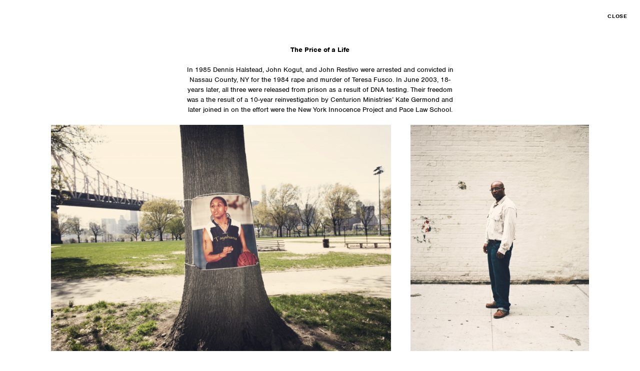

--- FILE ---
content_type: text/html; charset=UTF-8
request_url: https://www.christaanfelber.com/story/12903/new-yorker---a-daughters-death
body_size: 2801
content:

<!DOCTYPE html>
<html lang="en-US">

<head>

			<title>New Yorker   A Daughters Death | Christaan Felber</title>
	
	<meta name="viewport" content="width=device-width, initial-scale=1.0">
<meta name="apple-mobile-web-app-capable" content="yes">
<meta name="apple-touch-fullscreen" content="yes">
<meta http-equiv="Content-Type" content="text/html; charset=utf-8">

<link rel="shortcut icon" type="image/x-icon" href="/favicon.ico" />

<link rel="stylesheet" type="text/css" href="/css/slick.css" />
<link rel="stylesheet" type="text/css" href="/css/justifiedGallery.css" />
<link rel="stylesheet" type="text/css" href="/css/styles.css?v=022324" />
<link rel="stylesheet" type="text/css" href="/css/breakpoints.css?v=032222" />

<script src="https://use.typekit.net/qqu5igs.js"></script>
<script>
    try {
        Typekit.load({
            async: true
        });
    } catch (e) {}
</script>
</head>

<body data-itemid="12903" data-orgpage="blank" class="story_page">

	
<header class="top_nav centered">

    <div class="inner">
        <div class="logo sans upcase"><a href="/" class="tk-fade">Christaan Felber</a></div>
        <div class="menuBtn open nimbus light tk-fade"><span>MENU</span></div>
        <div class="menuBtn close nimbus light tk-fade" data-back-link="/"><span>CLOSE</span></div>
    </div>

    <nav class="work">
        <ul class="nimbus">
            <li class="hasSubs">
                <a href="#" class="withsubs">
                    WORK                    <svg xmlns="http://www.w3.org/2000/svg" width="7.325" height="4.187" viewBox="0 0 7.325 4.187">
                        <path id="Icon_ionic-ios-arrow-back" data-name="Icon ionic-ios-arrow-back" d="M12.513,9.855l2.771-2.769a.523.523,0,0,0-.741-.739L11.4,9.484a.522.522,0,0,0-.015.722l3.153,3.16a.523.523,0,1,0,.741-.739Z" transform="translate(-6.194 15.438) rotate(-90)" />
                    </svg>

                </a>
                <div class="subwrap">
                    <ul class="sub">
                        
                            
                            <li><a href="/" target="_parent" class="">OVERVIEW</a></li>
                        
                            
                            <li><a href="/portraits" target="_parent" class="">PORTRAITS</a></li>
                        
                            
                            <li><a href="/lifestyle" target="_parent" class="">LIFESTYLE</a></li>
                        
                            
                            <li><a href="/personal" target="_parent" class="">PERSONAL</a></li>
                        
                            
                            <li><a href="/reportage" target="_parent" class="">REPORTAGE</a></li>
                        
                            
                            <li><a href="/commercial" target="_parent" class="">COMMERCIAL</a></li>
                        
                            
                            <li><a href="/sports" target="_parent" class="">SPORTS</a></li>
                        
                            
                            <li><a href="/music" target="_parent" class="">MUSIC</a></li>
                        
                            
                            <li><a href="/food" target="_parent" class="">FOOD</a></li>
                        
                            
                            <li><a href="/motion" target="_parent" class="">MOTION</a></li>
                                            </ul>
                </div>
            </li>
        </ul>
    </nav>

    <nav>

        <ul class="nimbus">

            <li class="hasSubs mobile_only">
                <a href="#" class="withsubs">
                    WORK                    <svg xmlns="http://www.w3.org/2000/svg" width="7.325" height="4.187" viewBox="0 0 7.325 4.187">
                        <path id="Icon_ionic-ios-arrow-back" data-name="Icon ionic-ios-arrow-back" d="M12.513,9.855l2.771-2.769a.523.523,0,0,0-.741-.739L11.4,9.484a.522.522,0,0,0-.015.722l3.153,3.16a.523.523,0,1,0,.741-.739Z" transform="translate(-6.194 15.438) rotate(-90)" />
                    </svg>

                </a>
                <div class="subwrap">
                    <ul class="sub">
                                                
                            
                            <li><a href="/" target="_parent" class="">OVERVIEW</a></li>
                        
                            
                            <li><a href="/portraits" target="_parent" class="">PORTRAITS</a></li>
                        
                            
                            <li><a href="/lifestyle" target="_parent" class="">LIFESTYLE</a></li>
                        
                            
                            <li><a href="/personal" target="_parent" class="">PERSONAL</a></li>
                        
                            
                            <li><a href="/reportage" target="_parent" class="">REPORTAGE</a></li>
                        
                            
                            <li><a href="/commercial" target="_parent" class="">COMMERCIAL</a></li>
                        
                            
                            <li><a href="/sports" target="_parent" class="">SPORTS</a></li>
                        
                            
                            <li><a href="/music" target="_parent" class="">MUSIC</a></li>
                        
                            
                            <li><a href="/food" target="_parent" class="">FOOD</a></li>
                        
                            
                            <li><a href="/motion" target="_parent" class="">MOTION</a></li>
                                            </ul>
                </div>
            </li>

            
                
                <li>
                    <a href="https://christaan-felber.myshopify.com/" target="_parent">SHOP</a>
                </li>

            
                
                <li>
                    <a href="/contact" target="_parent">CONTACT</a>
                </li>

            

                    </ul>


    </nav>


</header>
	
	<main id="wrapper">

		<section id="content">

			<!-- page-specific content -->
			<div class="holder">

				
					
											<div class="storyText">
							<p>&nbsp;</p>
<p style="text-align: center;"><strong>The Price of a Life</strong></p>
<p style="text-align: center;">In 1985 Dennis Halstead, John Kogut, and John Restivo were arrested and convicted in Nassau County, NY for the 1984 rape and murder of Teresa Fusco. In June 2003, 18-years later, all three were released from prison as a result of DNA testing.&nbsp;Their freedom was a the result of a&nbsp;10-year reinvestigation by Centurion Ministries&rsquo; Kate Germond and later joined in on the effort were the New York Innocence Project and Pace Law School.</p>						</div>
					
										
						
						
							
							<article class="gridpage">
								<div class="ar-rows" data-margin="40">

									<figure class="row">

										
											
											<a href="/slideshow-story/12903/new-yorker---a-daughters-death#1" class="cell " id="1" >

												<img class="photo loadme loadmerows jpg" src="[data-uri]" data-src="12903_iepMgX_img_0390.jpg" data-width="1200" data-height="800">

												
											</a>

											
										
											
											<a href="/slideshow-story/12903/new-yorker---a-daughters-death#2" class="cell " id="2" >

												<img class="photo loadme loadmerows jpg" src="[data-uri]" data-src="12903_aqNRK7_74410002.jpg" data-width="628" data-height="799">

												
											</a>

											</figure><figure class="row">
										
											
											<a href="/slideshow-story/12903/new-yorker---a-daughters-death#3" class="cell " id="3" >

												<img class="photo loadme loadmerows jpg" src="[data-uri]" data-src="12903_QAH8GH__mg_5401_final.jpg" data-width="2000" data-height="1333">

												
											</a>

											</figure><figure class="row">
										
											
											<a href="/slideshow-story/12903/new-yorker---a-daughters-death#4" class="cell " id="4" >

												<img class="photo loadme loadmerows jpg" src="[data-uri]" data-src="12903_iaJ0sX__mg_5441.jpg" data-width="1018" data-height="800">

												
											</a>

											
										
											
											<a href="/slideshow-story/12903/new-yorker---a-daughters-death#5" class="cell " id="5" >

												<img class="photo loadme loadmerows jpg" src="[data-uri]" data-src="12903_5VkICi_img_0582.jpg" data-width="533" data-height="800">

												
											</a>

											</figure><figure class="row">
										
											
											<a href="/slideshow-story/12903/new-yorker---a-daughters-death#6" class="cell " id="6" >

												<img class="photo loadme loadmerows jpg" src="[data-uri]" data-src="12903_C15Ztb_img_0612.jpg" data-width="1333" data-height="2000">

												
											</a>

											
										
											
											<a href="/slideshow-story/12903/new-yorker---a-daughters-death#7" class="cell " id="7" >

												<img class="photo loadme loadmerows jpg" src="[data-uri]" data-src="12903_Q9vqlT_img_0484_final.jpg" data-width="2000" data-height="1333">

												
											</a>

											</figure><figure class="row">
										
											
											<a href="/slideshow-story/12903/new-yorker---a-daughters-death#8" class="cell " id="8" >

												<img class="photo loadme loadmerows jpg" src="[data-uri]" data-src="12903_oyPkHC_img_0391.jpg" data-width="1200" data-height="800">

												
											</a>

											
										
											
											<a href="/slideshow-story/12903/new-yorker---a-daughters-death#9" class="cell " id="9" >

												<img class="photo loadme loadmerows jpg" src="[data-uri]" data-src="12903_4fvniQ_img_0891.jpg" data-width="1200" data-height="800">

												
											</a>

											</figure><figure class="row">
										
											
											<a href="/slideshow-story/12903/new-yorker---a-daughters-death#10" class="cell " id="10" >

												<img class="photo loadme loadmerows jpg" src="[data-uri]" data-src="12903_eKLVvf_img_0873.jpg" data-width="1200" data-height="800">

												
											</a>

											</figure><figure class="row">
										
									</figure>

								</div>
							</article>

						
					
				
			</div>
			<!-- /page-specific content -->

		</section>

	</main>

	
<footer>

    
    <p style="text-align: center;"><a href="https://www.instagram.com/christaanfelber" target="_blank" rel="noopener"><strong>Instagram</strong></a><br /><br /></p>
<p id="credit" style="text-align: center;">&copy; Christaan Felber. Site powered by <a href="http://eastofwestern.com" target="_blank" rel="noopener">East of Western</a></p>
</footer>
	<script src="https://ajax.googleapis.com/ajax/libs/jquery/2.2.4/jquery.min.js"></script>
<script src="/js/modernizr-custom.js"></script>
<script src="/js/skrollr.js"></script>
<script src="/js/slick.min.js"></script>
<script src="/js/jquery.inview.js"></script>
<script src="/js/imagesloaded.js"></script>
<script src="/js/masonry.pkgd.min.js"></script>
<script src="https://cdnjs.cloudflare.com/ajax/libs/gsap/1.19.1/TweenMax.min.js"></script>
<script src="/js/jquery.mousewheel.min.js"></script>
<script src="/js/jquery.scrollsteps-min.js"></script>
<script src="/js/jquery.justifiedGallery.min.js"></script>
<script src="https://cdn.jsdelivr.net/npm/vanilla-lazyload@17.6.1/dist/lazyload.min.js"></script>
<script src="/js/site.js?v=020924"></script>

<script type="text/javascript">
    var _gaq = _gaq || [];
    _gaq.push(['_setAccount', 'UA-18413092-1']);
    _gaq.push(['_trackPageview']);
    (function() {
        var ga = document.createElement('script');
        ga.type = 'text/javascript';
        ga.async = true;
        ga.src = ('https:' == document.location.protocol ? 'https://ssl' : 'http://www') + '.google-analytics.com/ga.js';
        var s = document.getElementsByTagName('script')[0];
        s.parentNode.insertBefore(ga, s);
    })();
</script>

	<script>
		$(' .thumbs').each(function(i) {
			var grid_id = 'thumbs' + i;
			$(this).attr('id', grid_id);
		});
	</script>

<script defer src="https://static.cloudflareinsights.com/beacon.min.js/vcd15cbe7772f49c399c6a5babf22c1241717689176015" integrity="sha512-ZpsOmlRQV6y907TI0dKBHq9Md29nnaEIPlkf84rnaERnq6zvWvPUqr2ft8M1aS28oN72PdrCzSjY4U6VaAw1EQ==" data-cf-beacon='{"version":"2024.11.0","token":"1a3ea8bb1f9e4626a7c4217a07dd8d1d","r":1,"server_timing":{"name":{"cfCacheStatus":true,"cfEdge":true,"cfExtPri":true,"cfL4":true,"cfOrigin":true,"cfSpeedBrain":true},"location_startswith":null}}' crossorigin="anonymous"></script>
</body>

</html>

--- FILE ---
content_type: text/css
request_url: https://www.christaanfelber.com/css/styles.css?v=022324
body_size: 8136
content:
/*

TYPEKIT FONTS:

Proxima Nova
------------
Semibold: 600
Black: 900

FreightBig Pro
----------
Medium (+ italic): 500
Bold: 700

*/

/* General Styles + Resets ================ */
/* ======================================== */

* {
  padding: 0px;
  margin: 0px;
  border: none;
  outline: none;
}

.wf-loading h1,
.wf-loading h2,
.wf-loading h3,
.wf-loading p,
.wf-loading a,
.wf-loading ul {
  opacity: 0;
  transition: opacity 0.3s;
}

.wf-active h1,
.wf-active h2,
.wf-active h3,
.wf-active p,
.wf-active a,
.wf-active ul {
  opacity: 1;
}

html {
  width: 100%;
  height: 100%;
}

body {
  width: 100%;
  height: 100% !important;
  font-family: "freight-big-pro", serif;
  font-weight: 500;
  font-size: 100%;
  background-color: #fff;
  color: #000;
  overflow-x: hidden;
  overflow-y: scroll;
  /*-webkit-font-smoothing: antialiased;*/
  /*-moz-osx-font-smoothing: grayscale;*/
}

.sans {
  font-family: "proxima-nova", sans-serif;
  font-weight: 900;
  letter-spacing: 0.05rem;
}

.sans.light {
  font-weight: 600;
}

.sans.medium {
  font-weight: 500;
}

.nimbus {
  font-family: "nimbus-sans", sans-serif;
  letter-spacing: 0.05rem;
}

.upcase {
  text-transform: uppercase;
}

/* typekit smooth loading class */
.wf-loading .tk-fade {
  opacity: 0;
}

.wf-active .tk-fade {
  opacity: 1;
  transition: opacity 0.2s 0.2s;
}

p,
ul,
ol {
  font-size: 100%;
  font-size: 1.25vw;
}

@media all and (max-width: 1280px) {
  p,
  ul,
  ol {
    font-size: 100%;
  }
}

p strong,
li strong {
  font-weight: 700;
}

.loadme,
.bg-loadme {
  opacity: 0;
  transition: opacity 0.3s;
}

.justified .loadme {
  opacity: 0 !important;
}

.loaded,
.bg-loadme .loaded {
  opacity: 1 !important;
}

.justified .loaded {
  opacity: 1 !important;
}

/* 2022 ADDITION OF AR ROWS */

.playIcon {
  position: absolute;
  top: 50%;
  left: 50%;
  z-index: 10;
  transform: translate(-50%, -50%) scale(1);
  width: 100px;
  height: auto;
  cursor: pointer;
  transition: transform 0.2s;
}

.playIcon:hover {
  transform: translate(-50%, -50%) scale(0.95);
}

@media all and (max-width: 767px) {
  .playIcon {
    width: 50px;
  }
}

.ar-rows {
  position: relative;
  width: 84%;
  margin: 0px auto;
}

.ar-rows .row {
  position: relative;
  text-align: center;
  display: flex;
  justify-content: space-between;
}
.ar-rows .row .cell {
  float: left;
  opacity: 1;
  position: relative;
  overflow: hidden;
  border: 0px solid #fff;
  box-sizing: border-box;
}

.ar-rows .row .cell .overlay {
  position: absolute;
  z-index: 2;
  top: 0;
  right: 0;
  bottom: 0;
  left: 0;
  background-color: rgba(255, 255, 255, 0.75);
  color: #ffffff;
  opacity: 0;
  transition: opacity 0.3s 0s;
  display: flex;
  flex-direction: column;
  align-items: flex-start;
  justify-content: center;
}

.no-touchevents .ar-rows .row .cell:hover .overlay {
  opacity: 1;
  transition: opacity 0.2s 0s;
}

.no-touchevents .ar-rows .row .cell:hover .overlay figcaption {
  opacity: 1;
}

.ar-rows .row .cell figcaption {
  width: 90%;
  padding-left: 5%;
  text-align: center;
  opacity: 0;
  transition: opacity 0.3s 0s;
}

.ar-rows .row .cell figcaption h2 {
  font-size: 1.3rem;
  line-height: 0.95;
  color: #000;
}

.ar-rows .row .cell figcaption h3 {
  font-size: 1rem;
  color: #000;
  margin-top: 5px;
}

.ar-rows .row .cell img.photo {
  position: relative;
  z-index: 1;
  display: block;
  width: auto;
  height: auto;
}

@media all and (max-width: 767px) {
  .ar-rows .row {
    display: block;
    width: 100%;
  }
  .ar-rows .row .cell {
    display: block;
    width: 100% !important;
    height: auto !important;
    float: none;
    margin-bottom: 10px;
  }
  .ar-rows .row .cell img.photo {
    width: 100%;
    height: auto !important;
  }
}

/* 2022 ADDITION OF AUTOPLAY VIDEO WITHIN GRIDS */

.cell .mediawrap {
  position: relative;
  width: 100%;
  height: 0;
}

.cell .mediawrap img.photo {
  position: absolute;
  top: 0;
  left: 0;
  width: 100%;
  height: 100%;
  object-fit: cover;
}

.cell .vidhold {
  position: absolute;
  top: 0;
  left: 0;
  width: 100%;
  height: 100%;
  z-index: 1;
  pointer-events: none;
  opacity: 0;
  transition: opacity 0.5s;
}

.slideshow .cell.autovideo .vidhold {
  display: flex;
  align-items: center;
  justify-content: center;
}

.slideshow .cell.autovideo .vidhold video {
  position: relative;
  top: auto;
  left: auto;
  width: auto;
  height: auto;
  max-width: 100%;
  max-height: 100%;
  object-fit: unset;
}

.cell.playing .vidhold {
  opacity: 1;
}

.cell .vidhold video {
  position: absolute;
  top: 0;
  left: 0;
  width: 100%;
  height: 100%;
  object-fit: cover;
}

a {
  text-decoration: none;
  color: inherit;
  /*border-bottom: 1px solid #d264c8;*/
}

p a:link,
p a:visited {
  /* NOTE: using child selectors here for the li links
	to avoid conflict with the main nav's links */
  position: relative;
  display: inline-block;
}

p a:link:after,
p a:visited:after {
  content: "";
  display: block;
  position: absolute;
  bottom: 0px;
  left: 0;
  width: 0%;
  height: 1px;
  background-color: #000;
}

.no-touchevents p a:hover:after,
.no-touchevents p a:active:after {
  width: 100%;
}

button {
  border-radius: 0;
  outline: 0;
}

button:focus,
button:active,
button:active:focus {
  outline: 0;
  outline-offset: 0;
  background-image: none;
  -webkit-box-shadow: none;
  box-shadow: none;
}

.left {
  float: left;
}
.right {
  float: right;
}
.clear {
  clear: both;
}

.addb4:before {
  content: "";
  display: inline-block;
  height: 100%;
  width: 0px;
  /*margin-right: -4px;*/
  vertical-align: middle;
}

.ib {
  display: inline-block;
  margin-right: -4px;
}

.v-top {
  vertical-align: top;
}
.v-middle {
  vertical-align: middle;
}
.v-bottom {
  vertical-align: bottom;
}
.v-baseline {
  vertical-align: baseline;
}

.centerXY {
  position: absolute;
  top: 50%;
  left: 50%;
  -webkit-transform: translate(-50%, -50%);
  -ms-transform: translate(-50%, -50%);
  transform: translate(-50%, -50%);
}

.centerY {
  /*position: absolute;*/
  top: 50%;
  left: 0%;
  -webkit-transform: translateY(-50%);
  -ms-transform: translateY(-50%);
  transform: translateY(-50%);
}

.centerX {
  /*position: absolute;*/
  top: 0%;
  left: 50%;
  -webkit-transform: translateX(-50%);
  -ms-transform: translateX(-50%);
  transform: translateX(-50%);
}

.cover {
  background-size: cover;
  background-position: 50% 50%;
  background-repeat: no-repeat;
}

.mobileOnly {
  display: none;
}

/* Site Structure + Sticky Footer Necessities  ========= */
/* ===================================================== */

main {
  min-height: 100%;
  margin: 0px auto;
  position: relative;
  z-index: 9;
}

.home.menuOn main {
  z-index: 20;
}

.sticky-footer main {
  margin: 0px auto -326px; /* height of footer */
}

.sticky-footer main:after {
  content: "";
  display: block;
  height: 326px;
}

.holder:before {
  content: "";
  display: block;
  height: 100px;
}

/* Header ============================== */
/* ===================================== */

header,
.fixHeader .home header {
  position: fixed;
  top: 0px;
  left: 0px;
  z-index: 10;
  width: 100%;
}

.home header {
  position: relative;
}

header .inner {
  position: relative;
  z-index: 2;
  height: 0px;
  background-color: rgba(255, 255, 255, 0);
}

header.solid .inner {
  position: relative;
  z-index: 2;
  height: 100px;
  background-color: rgba(255, 255, 255, 0.97);
  transition: background-color 0.5s 0s, height 0s 0s;
}

.menuOn header.solid .inner {
  height: 0px;
  background-color: rgba(255, 255, 255, 0);
  transition: background-color 0.5s 0s, height 0s 0.5s;
}

header .inner h1 {
  position: absolute;
  top: 40px;
  left: 3.75%;
  font-size: 0.8rem;
  letter-spacing: 0.06em;
  padding-bottom: 3px;
  opacity: 1;
  transform: translateY(0px);
  transition: opacity 0.2s 0s, transform 0s 0s;
}

.menuOn header .inner h1 {
  opacity: 0;
  transform: translateY(-200px);
  transition: opacity 0.2s 0s, transform 0s 0.2s;
}

header .inner h1 a {
  position: relative;
}

header .inner h1 a:after {
  content: "";
  position: absolute;
  bottom: 0;
  left: 0;
  width: 0%;
  height: 1px;
  background-color: #000;
  transition: width 0.2s 0s;
}

.no-touchevents header .inner h1 a:hover:after,
.touchevents header .inner h1 a:after {
  width: 100%;
}

header .logo {
  position: absolute;
  top: 38px;
  color: #000;
}

header .inner .logo {
  opacity: 1;
  transition: opacity 0.3s 0.2s !important;
}

.menuOn header .inner .logo {
  opacity: 0;
}

header .logo a {
  letter-spacing: 0.1em;
  font-size: 21px;
}

.menuBtn {
  position: fixed;
  right: 25px;
  top: 25px;
  font-size: 0.7rem;
  display: block;
  cursor: pointer;
  padding-bottom: 3px;
  opacity: 1;
  transition: z-index 0s 0.4s;
}

.menuBtn:nth-last-child(2) {
  color: #000;
  z-index: 2;
}

.home .menuBtn:nth-last-child(2) {
  color: #fff;
  z-index: 2;
}

.black .menuBtn:nth-last-child(2) {
  color: #000;
  z-index: 2;
}

.fixHeader .menuBtn:nth-last-child(2) {
  color: #000;
  z-index: 2;
}

.menuBtn:last-child {
  color: #ffffff;
  z-index: 1;
}

.slideshow.black .menuBtn:last-child {
  color: black;
}

.menuOn .menuBtn:nth-last-child(2) {
  z-index: 1;
}

.menuOn .menuBtn:last-child {
  z-index: 2;
}

/*menu WORD*/
.menuBtn.open span {
  position: relative;
  opacity: 1;
  transition: opacity 0.3s 0.5s;
}
.menuBtn.close span {
  position: relative;
  opacity: 0;
  transition: opacity 0.3s 0.2s;
}
.menuOn .menuBtn.open span {
  opacity: 0;
  transition: opacity 0.3s 0.2s;
}
.menuOn .menuBtn.close span {
  opacity: 1;
  transition: opacity 0.3s 0.5s;
}

/*menu WORD hüvers*/
.no-touchevents .menuBtn.open:hover span {
  opacity: 1;
  transition: opacity 0.3s 0.5s;
}
.no-touchevents .menuBtn.close:hover span {
  opacity: 0;
  transition: opacity 0.3s 0.2s;
}
.no-touchevents .menuOn .menuBtn.open:hover span {
  opacity: 0;
  transition: opacity 0.3s 0.2s;
}
.no-touchevents .menuOn .menuBtn.close:hover span {
  opacity: 1;
  transition: opacity 0.3s 0.5s;
}

/*menu UNDERLINE*/
.menuBtn:after {
  content: "";
  position: absolute;
  bottom: 0;
  right: 0;
  display: block;
  height: 1px;
  background-color: currentColor;
  width: 0%;
  transition: width 0.2s ease-in-out 0s;
}

/*menu UNDERLINE hüvers*/
.no-touchevents .menuBtn:hover:after {
  width: 100%;
}

.menu-overlay {
  color: #ffffff;
  text-align: left;
  position: fixed;
  top: 0;
  right: 0;
  bottom: 0;
  left: 0;
  transform: translateX(-100%);
  opacity: 0;
  z-index: 1;
  transition: transform 0s 0.5s, opacity 0.3s 0.2s;
}

.menuOn .menu-overlay {
  transform: translateX(0%);
  opacity: 1;
  transition: transform 0s 0s, opacity 0.3s 0.2s;
}

.menu-overlay .logo {
  position: absolute;
  z-index: 1;
  color: #ffffff;
  opacity: 0;
  transition: opacity 0.3s 0.2s !important;
}

.menuOn .menu-overlay .logo {
  opacity: 1;
}

.menu-overlay nav {
  position: absolute;
  top: 0;
  right: 0;
  bottom: 0;
  left: 0;
  background-color: rgba(18, 18, 18, 0.96);
}

.menu-overlay nav > div {
  /*				
				position: relative;
			    left: 31.4%;
			    top: 52%;
			    width: 62%;
			    */
  position: absolute;
  left: 6%;
  top: 52%;
  width: 88%;
}

.menu-overlay nav > div p {
  font-weight: 700;
  line-height: 1;
  padding-bottom: 1em;
  letter-spacing: 0.04em;
}

header nav ul {
  list-style-type: none;
  text-align: center;
}

header nav ul li {
  font-size: 3.69vw;
  letter-spacing: 0.05em;
  line-height: 1;
  padding: 0.1em 0 0.15em;
}

header nav ul li:last-child {
  font-size: 2vw;
  padding-top: 1.4em;
  padding-bottom: 0em;
}

header nav ul li div {
  display: inline-block;
}

header nav ul li a {
  display: block;
  text-decoration: none;
  position: relative;
  transform-origin: 0 0;
  transform: scale(1);
  /*transition: transform .2s ease 0s;*/

  backface-visibility: hidden;
  -webkit-backface-visibility: hidden;
}

.menu-overlay .info-col {
  position: absolute;
  top: 0;
  right: 0;
  bottom: 0;
  left: 50%;
  background-color: rgba(0, 0, 0, 0.96);
}

.menu-overlay .info-col > div {
  position: relative;
  left: 22.5%;
  top: 51.5%;
  width: 56%;
}

.menu-overlay .info-col h2 {
  letter-spacing: 0.06em;
  padding-bottom: 1.2em;
  line-height: 1.4;
  font-size: 100%;
  font-size: 1.25vw;
  font-weight: 500;
}

.menu-overlay .info-col p {
  letter-spacing: 0.06em;
  padding-bottom: 1.2em;
  line-height: 1.4;
}

.menu-overlay .info-col ul,
.menu-overlay .info-col ol {
  list-style-type: none;
  text-transform: uppercase;
  font-family: "proxima-nova", sans-serif;
  font-weight: 900;
  font-size: 0.85rem;
  font-size: 1.05vw;
  letter-spacing: 0.07em;
  line-height: 1;
  padding-bottom: 1.2em;
}

@media all and (max-width: 1280px) {
  .menu-overlay .info-col ul,
  .menu-overlay .info-col ol {
    font-size: 0.85rem;
  }
}

.menu-overlay .info-col ul li {
  padding: 0.3em 0 0.4em;
}

.menu-overlay .info-col a:after {
  background-color: #fff;
  bottom: -2px;
}

.menu-overlay .info-col *:last-child {
  padding-bottom: 0;
}

.menuOn .menu-overlay {
  transform: translateX(0%);
}

/* Header 2022 - top nav */
/* ===================================== */

header.top_nav .inner h1 {
  display: none;
}

header.top_nav .inner .logo {
  left: 30px;
  top: 30px;
  transform: unset;
}

header.top_nav .menuBtn {
  display: none;
}

header.top_nav nav {
  position: absolute;
  top: 39px;
  right: 30px;
}

header.top_nav nav ul {
  display: flex;
  flex-wrap: wrap;
  align-items: center;
  justify-content: flex-end;
}

header.top_nav nav ul li {
  margin: 0 8px;
  padding: 0;
  font-size: 1.1rem;
  position: relative;
}

header.top_nav nav ul li a {
  color: #000;
  transition: color 0.2s;
  font-weight: 400;
  font-size: 1rem;
  position: relative;
  z-index: 20;
  display: flex;
  flex-wrap: wrap;
  align-items: center;
}

header.top_nav nav ul li a.withsubs:before {
  content: "•";
  display: block;
  order: 2;
  margin-left: 5px;
}

header.top_nav nav ul li .subwrap {
  position: absolute;
  top: 0;
  left: -60%;
  width: 240%;
}

header.top_nav nav ul li:last-child .subwrap {
  left: -85%;
}

header.top_nav nav ul li .subwrap .top_arrow {
  position: absolute;
  top: 15px;
  left: 50%;
  transform: translateX(-50%);
  mix-blend-mode: lighten;
  display: none;
}

header.top_nav nav ul li ul.sub {
  display: flex;
  flex-direction: column;
  align-items: flex-start;
  justify-content: flex-start;
  background-color: #fff;
  border: 1px solid #707070;
  padding: 10px 15px;
  margin-top: 35px;
  text-align: left;
  display: none;
}

header.top_nav nav ul li.hasSubs:hover ul.sub,
header.top_nav nav ul li.hasSubs:hover .subwrap .top_arrow {
  display: block;
}

header.top_nav nav ul li ul.sub li {
  padding: 0;
  margin: 4px 0;
}

header.top_nav nav ul li ul.sub li a {
  font-size: 0.8rem;
  font-weight: 500;
}

@media all and (max-width: 896px) and (orientation: portrait) {
  header.top_nav nav {
    display: none;
    position: fixed;
    top: 0;
    left: 0;
    right: 0;
    bottom: 0;
    width: 100%;
    height: 100vh;
    background-color: #1b1b1b;
    color: #fff;
    align-items: flex-start;
    overflow-y: scroll;
  }
  header.top_nav nav ul {
    display: flex;
    flex-direction: column;
    align-items: center;
    justify-content: center;
    width: 90%;
    margin: 150px auto;
  }
  header.top_nav nav ul li .subwrap,
  header.top_nav nav ul li:last-child .subwrap {
    position: relative;
    top: auto;
    left: auto;
    width: 100%;
  }
  header.top_nav nav ul li .subwrap .top_arrow {
    display: none !important;
  }
  header.top_nav nav ul li ul.sub {
    position: relative;
    top: auto;
    left: auto;
    width: auto;
    display: block;
    background: transparent;
    border: 0;
    margin-top: 0;
    padding: 0;
    margin: 15px auto 10px auto;
    display: none;
  }
  header.top_nav nav ul li ul.sub li {
    padding: 3px 0px;
  }
  header.top_nav nav ul li ul.sub li a {
    font-size: 1.1rem;
    color: #989898;
  }
  header.top_nav nav ul li {
    padding: 7px 0px;
    display: flex;
    flex-wrap: wrap;
    align-items: center;
    justify-content: center;
    width: 100%;
  }
  header.top_nav nav ul li a {
    color: #fff;
    font-size: 1.4rem;
  }
  header.top_nav .menuBtn {
    display: block;
  }
  .menuOn header.top_nav .inner .logo {
    opacity: 1;
    color: #fff;
  }
  .menuOn header.top_nav nav {
    display: flex;
    flex-direction: column;
    align-items: center;
    justify-content: flex-start;
  }
}

@media all and (max-width: 767px) {
  header.top_nav .inner h1 {
    display: block;
  }
  header.top_nav .inner .logo {
    top: 55px;
    left: 0;
    width: 100%;
    text-align: center;
  }
}

/* Header 2024 - centered logo */
/* ===================================== */

header.top_nav.centered .inner .logo {
  left: 50%;
  transform: translateX(-50%);
  top: 12px;
}

header.top_nav.centered nav.work {
  right: auto;
  left: 30px;
}

header.top_nav.centered nav.work li:first-child {
  margin-left: 0;
}

header.top_nav.centered nav {
  top: 19px;
}

header.top_nav.centered nav li {
  margin: 0 16px;
}

header.top_nav.centered nav li.mobile_only {
  display: none;
}

header.top_nav.centered nav li:last-child {
  margin-right: 0;
}

header.top_nav.centered nav a {
  font-weight: 700;
  font-size: 0.7rem;
  display: flex;
  flex-wrap: wrap;
  align-items: center;
  justify-content: flex-start;
}

header.top_nav.centered nav a svg {
  margin-left: 5px;
}

header.top_nav.centered nav ul li:last-child .subwrap {
  left: 0;
}

header.top_nav.centered nav ul.sub {
  border: 0;
  padding: 0 0 0 0;
  margin-top: 25px;
}

header.top_nav.centered nav ul.sub li a {
  font-weight: 700;
  font-size: 0.7rem;
  padding-bottom: 0px;
  position: relative;
  display: inline-block;
}

header.top_nav.centered nav ul.sub li a:after {
  content: "";
  position: absolute;
  left: 0;
  bottom: -2px;
  width: 0;
  height: 1px;
  background-color: #000;
  transition: width 0.3s;
}

header.top_nav.centered nav ul.sub li a.pageOn:after {
  width: 100%;
}

header.top_nav.centered nav ul.sub li a:hover:after {
  width: 100%;
}

header.top_nav.centered nav a.withsubs:after {
  display: none !important;
}

header.top_nav.centered nav ul li a.withsubs:before {
  display: none !important;
}

@media all and (max-width: 896px) and (orientation: portrait) {
  header.top_nav.centered .menuBtn {
    right: 5%;
  }

  header.top_nav.centered .inner {
    height: 60px;
  }

  header.top_nav.centered .logo a {
    font-size: 17px;
  }

  header.top_nav.centered .inner .logo {
    left: 5%;
    top: 18px;
    transform: translateX(0);
    text-align: left;
  }

  header.top_nav.centered nav ul.sub {
    margin-top: 8px;
  }

  header.top_nav.centered nav a {
    font-size: 1.1rem;
    padding: 3px 0;
  }

  header.top_nav.centered nav a svg {
    position: absolute;
    left: 105%;
    fill: #fff;
  }

  header.top_nav.centered nav ul.sub li a:after {
    bottom: 0px;
    background-color: #fff;
  }

  header.top_nav.centered nav ul li ul.sub li a {
    font-size: 1.1rem;
    padding: 3px 0;
    color: #fff;
  }

  header.top_nav.centered nav ul li a:hover {
    color: #fff;
  }

  header.top_nav.centered nav.work {
    display: none !important;
  }

  header.top_nav.centered nav li.mobile_only {
    display: flex;
  }
}

.menuOn header.top_nav.centered nav {
  top: 0 !important;
  left: 0 !important;
}

.menuOn header.top_nav.centered nav ul li {
  margin: 0 auto;
}

/* Footer ============================== */
/* ===================================== */

footer {
  text-align: center;
  position: relative;
  z-index: 15;
  width: 84%;
  margin: 0 auto;
  border-top: 1px solid #b5b5b5;
  border-bottom: none;
  box-sizing: border-box;
  padding: 20px 0 30px 0;
  opacity: 0;
  transition: opacity 0.3s;
}

.fluids footer {
  opacity: 1;
  transition: opacity 0.3s 0.5s;
}

#back2top {
  position: absolute;
  top: -110px;
  left: 50%;
  transform: translateX(-50%);
  text-align: center;
  color: #000;
  background-color: transparent;
  font-size: 1.1em;
  letter-spacing: 0.03em;
  appearance: none;
  cursor: pointer;
}

#back2top .arrow {
  fill: currentColor;
  transform: rotate(90deg);
  transform-origin: 50% 50%;
  position: relative;
  display: inline-block;
  width: 13px;
}

#back2top .arrow path {
  fill: inherit;
}

#back2top span {
  display: block;
  font-weight: 900;
  line-height: 1;
}

footer p {
  font-size: 1rem;
  font-family: "nimbus-sans", sans-serif;
}

footer p a {
  text-decoration: none;
  opacity: 1;
  transition: opacity 0.2s;
}

footer p a:after {
  display: none !important;
}

footer p a:hover {
  opacity: 0.7;
}

@media all and (max-width: 1280px) {
  footer p {
    font-size: 1.13rem;
  }
}

footer p a strong,
footer p a b {
  font-family: "proxima-nova", sans-serif;
  font-weight: 900;
}

footer p#credit a.extLink {
  font-size: 100%;
}

footer p#credit {
  font-size: 0.9rem;
  color: #898989;
  font-family: "nimbus-sans", sans-serif;
}

/* 2022 single column info page */

.single-column {
  position: relative;
  display: flex;
  flex-direction: column;
  margin: 80px auto 0 10%;
  width: 90%;
  max-width: 900px;
  font-family: "proxima-nova", sans-serif;
  font-size: 1rem;
}

.single-column p,
.single-column li {
  font-weight: 300;
  font-size: 1rem;
  font-family: "proxima-nova", sans-serif;
}

.single-column p {
  margin-bottom: 20px;
}

.single-column p img {
  display: block;
  width: auto;
  height: auto;
  max-width: 100%;
  max-height: 100%;
}

.single-column ul {
  list-style-type: none;
  margin-bottom: 20px;
}

.single-column h2 {
  font-weight: 700;
  font-size: 1rem;
}

@media all and (max-width: 767px) {
  .single-column {
    width: 90%;
    margin: 40px auto 0 auto;
  }
}

/* Homepage ============================ */
/* ================================= */

.holder.home:before {
  display: none;
}

#hero {
  position: relative;
  z-index: 1;
}

.home #thumbs,
.home .ar-rows {
  margin-top: 100px;
}

.home .ar-rows {
  width: 84%;
}

@media all and (max-width: 896px) and (orientation: portrait) {
  .home .ar-rows {
    width: 90%;
  }
  .home #thumbs,
  .home .ar-rows {
    margin-top: 60px;
  }
}

#logo-frame {
  width: 100%;
  position: fixed;
  z-index: 2;
}

#logo-frame .logo {
  text-transform: uppercase;
  color: #fff;
  width: 788px;
  text-align: center;
  font-size: 3.2rem;
  font-size: 4vw;
  letter-spacing: 0.1em;
  transform: translate(-50%, -50%) scale(1);
}

.black #logo-frame .logo {
  color: #000;
}

#logo-frame .logo.black {
  color: #000;
  opacity: 0 !important;
}

#logo-frame .logo.small {
  width: 238px;
  clip: rect(0px 238px 25px 0px);
}

#logo-frame .logo.black.small {
  opacity: 1 !important;
  clip: rect(0px 238px 0px 0px);
}

#hero figure {
  position: absolute;
  width: 100%;
  height: 100%;
  top: 0;
  left: 0;
  z-index: 1;
}

.holder.home article {
  position: relative;
  z-index: 2;
}

/* Grids =========================== */
/* ================================= */

/* Grid 1: square thumbnail containers, 2-column */
/* Grid 2: masonry grid */
/* Grid 3: square thumbnail containers, 3-column */
/* Grid 4: square thumbnail containers, 4-column */

.thumbs {
  width: 84%;
  margin: auto;
}

.thumbs.medium {
  width: 84%;
  padding-bottom: 100px;
}

.thumbs.narrow {
  width: 73%;
  padding-bottom: 100px;
}

/* Grid 1: homepage, squares */
.grid-1:before {
  content: "";
  display: block;
  width: 100%;
  height: 105px;
}

.grid-1 .cell {
  width: 30%;
  text-align: center;
  position: relative;
  margin-right: 5%;
  margin-left: -4px;
}

.grid-1 .cell:nth-child(3n) {
  margin-right: 0%;
}

.grid-1 .cell.large {
  width: 100%;
  margin-right: 0px;
}

.grid-1 .cell .imgHolder {
  width: 100%;
  text-align: center;
}

.grid-1 .cell .photo {
  width: 100%;
  height: auto;
  opacity: 1;
}

.grid-1 .cell.portrait .photo {
  height: 100%;
  width: auto;
  opacity: 1;
}

.grid-1 .cell figcaption {
  text-align: left;
  letter-spacing: 0.05em;
  line-height: 1;
  padding-top: 1em;
  transform: translateX(0px);
  transition: transform 0.5s 0s;
}

.no-touchevents .grid-1 .cell:hover figcaption {
  transform: translateX(10px);
  transition: transform 0.2s 0s;
}

.grid-1 .cell figcaption:after {
  content: "";
  display: inline-block;
  height: 1px;
  width: 0%;
  background-color: #cacaca;
  position: absolute;
  bottom: -20px;
  left: 0;
  opacity: 0;
  transition: width 0.5s 0s, opacity 0.5s 0s;
}

.no-touchevents .grid-1 .cell:hover figcaption:after {
  width: calc(100% - 10px);
  opacity: 1;
  transition: width 0.2s 0s, opacity 0.2s 0s;
}

.thumbs figcaption h2 {
  font-size: 1.55vw;
}

.thumbs figcaption h3 {
  font-size: 1vw;
}

.thumbs figcaption h2 + h3 {
  padding-top: 0.5em;
}

@media all and (max-width: 970px) {
  .thumbs figcaption h2 {
    font-size: 1.4rem;
  }

  .thumbs figcaption h3 {
    font-size: 0.8rem;
  }
}

/* Grid 2: stories grid, masonry */
.grid-2 .gutter-sizer {
  width: 40px;
}

.grid-2 .grid-sizer {
  width: calc(33.33% - 40px);
}

.grid-2 .cell {
  width: calc(33.33% - 40px);
  float: left;
  display: block;
  margin-bottom: 40px;
}

.grid-2 .cell a {
  display: block;
}

.grid-2 .cell .photo {
  outline: none;
  border: none;
  display: block;
  width: 100%;
  max-width: 100%;
  position: relative;
  z-index: 1;
}

.grid-2 .cell .overlay {
  position: absolute;
  z-index: 2;
  top: 0;
  right: 0;
  bottom: 0;
  left: 0;
  text-align: center;
  background-color: rgba(255, 255, 255, 0.67);
  color: #ffffff;
  opacity: 0;
  transition: opacity 0.3s 0s;
}

.no-touchevents .grid-2 .cell:hover .overlay {
  opacity: 1;
  transition: opacity 0.2s 0s;
}

.grid-2 figcaption {
  width: 90%;
  text-align: center;
  opacity: 0;
  color: #000;
  transition: opacity 0.3s 0s;
}

.shop .grid-2 figcaption {
  position: absolute;
  left: 5%;
  top: 50%;
  transform: translateY(-50%);
}

.shop .cartLink {
  width: 84%;
  margin: 0 auto 20px auto;
  text-align: left;
}

.no-touchevents .grid-2 .cell:hover figcaption {
  opacity: 1;
  transition: opacity 0.4s 0.15s;
}

.thumbs.grid-2 figcaption h2 {
  /*font-size: 1.95rem;*/
  font-size: 1.3rem;
  line-height: 0.95;
}

.thumbs.grid-2 figcaption h3 {
  /*font-size: 1.08rem;*/
  font-size: 1.15vw;
  letter-spacing: 0.04em;
  font-family: proxima-nova;
}

.thumbs.grid-2 figcaption h2 + h3 {
  padding-top: 0.3em;
}

/* Grid 3: square thumbnails, 4-column */
.squares {
  padding-bottom: 35px;
}

.squares .cell {
  width: calc(25% - 5px);
  float: left;
  display: block;
  text-align: center;
  margin-right: 5px;
  margin-bottom: 5px;
}

.no-csscalc .squares .cell {
  width: 22%;
}

.grid-3 .cell:nth-child(4n) {
  width: 25%;
  margin-right: -2px;
}

/*couple media queries to make images PERFECTLY flush*/
@media all and (min-width: 1280px) {
  .grid-3 .cell:nth-child(4n) {
    margin-right: 0px;
  }
}
@media all and (min-width: 1940px) {
  .squares .cell {
    width: calc(25% - 5px);
  }
  .no-csscalc .squares .cell {
    width: 22%;
  }
}

.squares .cell:before {
  content: "";
  display: inline-block;
  vertical-align: middle;
  width: 0px;
  height: 100%;
  margin-right: -3px;
}

.squares .cell.portrait:before {
  display: none;
}

.squares .cell a {
  display: inline-block;
  vertical-align: middle;
}

.squares .cell.portrait a {
  display: inline;
}

.squares .cell .photo {
  display: inline-block;
  height: auto;
  width: 100%;
}

.squares .cell.portrait .photo {
  width: auto;
  height: 100%;
}

/* Grid 4: square thumbnails, 4-column */
/* uses grid 3 (aka '.squares') styles, with overrides: */

.grid-4 .cell {
  width: calc(25% - 4px);
}

.no-csscalc .grid-4 .cell {
  width: 22%;
}

.grid-4 .cell:nth-child(4n) {
  width: calc(25% - 3px);
  margin-right: 0px;
}

/* Grid navigation ================= */
/* ================================= */
.grid-text {
  width: auto;
  margin: 0 auto;
  position: fixed;
  top: 67px;
  left: 3.75%;
  z-index: 11;
}

.grid-text ul {
  list-style-type: none;
  /*font-size: 0.85vw;*/
  font-size: 11px;
  letter-spacing: 0.1em;
}

.grid-text ul li {
  display: inline-block;
  vertical-align: baseline;
}

.grid-text ul li:first-child {
  font-weight: 600;
}

.grid-text ul li a {
  display: block;
  margin-left: 6px;
  padding-bottom: 3px;
  position: relative;
}

.grid-text ul li a:after {
  content: "";
  position: absolute;
  display: block;
  bottom: 0px;
  left: 0px;
  width: 0%;
  height: 1px;
  background-color: #000000;
}

.grid-text ul li a.pageOn:after {
  width: 100%;
}

/* Story Titles ==================== */
/* ================================= */

h2.story-heading {
  width: 84%;
  margin: 0 auto 1em;
  border-top: 1px solid #000000;
  padding-top: 1em;
  font-size: 1.24rem;
  font-size: 1.55vw;
  text-align: center;
}

.story_page .holder {
  margin-top: 50px;
}

.storyText {
  width: 84%;
  max-width: 550px;
  margin: 0 auto;
  text-align: center;
}

.storyText h1,
.storyText h2,
.storyText h3 {
  font-family: "nimbus-sans", sans-serif;
  margin-bottom: 16px;
  letter-spacing: 0.05rem;
}

.storyText h1 {
  font-size: 1.4rem;
}

.storyText h2 {
  font-size: 1.4rem;
}

.storyText h3 {
  font-size: 1.2rem;
}

.storyText p {
  line-height: 1.4;
  margin-bottom: 20px;
  font-weight: 400;
  font-size: 0.9rem;
  font-family: "nimbus-sans", sans-serif;
}

h2.story-heading span:first-child {
  display: block;
  letter-spacing: 0.06em;
}

h2.story-heading span:last-child {
  font-weight: 700;
  font-size: 75%;
  letter-spacing: 0.05em;
  display: block;
  padding-top: 0em;
}

@media all and (max-width: 1280px) {
  h2.story-heading {
    font-size: 1.24rem;
  }
}

/* Slideshow ======================= */
/* ================================= */

body.slideshow {
  background-color: #0a0a0a;
  overflow: hidden;
}

.slideshow header .inner h1,
.slideshow .logo,
.slideshow .menuBtn:nth-last-child(2),
.slideshow .holder:before,
.slideshow header.top_nav nav,
.slideshow footer,
.story_page header .inner h1,
.story_page .logo,
.story_page .menuBtn:nth-last-child(2),
.story_page .holder:before,
.story_page header.top_nav nav,
.story_page footer {
  display: none;
}

.slideshow header.top_nav .menuBtn,
.story_page header.top_nav .menuBtn {
  display: block;
}

/*slideshow: close button overrides:; */
.slideshow .menuBtn:nth-last-child(2) {
  z-index: 1;
}

.slideshow .menuBtn:last-child {
  z-index: 2;
}

.slideshow .menuBtn:nth-last-child(2) span {
  opacity: 0;
  transition: opacity 0.3s 0.2s;
}
.slideshow .menuBtn:last-child span {
  opacity: 1;
  font-weight: 700;
  transition: opacity 0.3s 0.5s;
}
.slideshow .menuBtn:nth-last-child(2):after {
  width: 0%;
  transition: width 0.2s ease-in-out 0s;
}
.slideshow .menuBtn:last-child:after {
  width: 0%;
  transition: width 0.2s ease-in-out 0s;
}

.story_page .menuBtn:last-child {
  z-index: 2;
}

.story_page .menuBtn:nth-last-child(2) span {
  opacity: 0;
  transition: opacity 0.3s 0.2s;
}
.story_page .menuBtn:last-child span {
  color: #000 !important;
  opacity: 1 !important;
  font-weight: 700;
  transition: opacity 0.3s 0.5s;
}

.story_page .menuBtn:nth-last-child(2):after {
  width: 0%;
  transition: width 0.2s ease-in-out 0s;
}
.story_page .menuBtn:last-child:after {
  width: 0%;
  transition: width 0.2s ease-in-out 0s;
}

/*hüvers*/
.no-touchevents .slideshow .menuBtn:nth-last-child(2):hover span {
  opacity: 0;
  transition: opacity 0.3s 0.2s;
}
.no-touchevents .slideshow .menuBtn:last-child:hover span {
  opacity: 1;
  transition: opacity 0.3s 0.5s;
}
.no-touchevents .slideshow .menuBtn:nth-last-child(2):hover:after {
  width: 100%;
  opacity: 0;
  transition: width 0.2s ease-in-out 0s;
}
.no-touchevents .slideshow .menuBtn:last-child:hover:after {
  width: 100%;
  opacity: 1;
  transition: width 0.2s ease-in-out 0s;
}

.slideshow .holder {
  position: fixed;
  z-index: 1;
  top: 0;
  right: 0;
  bottom: 0;
  left: 0;
}

#slideshow-container {
  background-color: #0a0a0a;
  top: 0px;
  left: 0px;
  overflow: hidden;
  /*opacity: 0;*/
}

#slideshow-container .mediahold {
  position: relative;
}

.arrow {
  position: absolute;
  top: 50%;
  transform: translate(0, -50%);
  z-index: 5;
  width: 10px;
  padding: 3.75% 25px;
  height: auto;
  cursor: pointer;
  transition: opacity 0.2s 0s, z-index 0s 0s;
}

.arrow.slick-disabled {
  opacity: 0;
  z-index: -99;
  transition: opacity 0.2s 0s, z-index 0s 0.2s;
}

.arrow.prev {
  left: 0%;
}

.arrow.next {
  right: 0%;
}

.arrow path {
  fill: white;
  stroke: none;
}

.black .arrow path {
  fill: black;
}

.download {
  position: absolute;
  bottom: 27px;
  color: white;
  text-align: left;
  width: 100px;
  z-index: 1;
  transition: z-index 0s 0.15s, opacity 0.15s 0s, transform 0.3s 0s,
    color 0.3s 0s, fill 0.3s 0s;
}

.black .download {
  color: black;
}

.download-std {
  left: 25px;
}

.download-alt {
  left: 53.75%;
  opacity: 0;
  z-index: -99;
  transition: z-index 0s 0.15s, opacity 0.15s 0s;
}

.download .arrow {
  position: relative;
  top: 0;
  transform: none;
  width: 10px;
  height: auto;
  padding: 0;
  margin-right: 5px;
}

.download span {
  font-size: 0.6rem;
  letter-spacing: 0.1em;
  padding-left: 2px;
}

.pager {
  color: white;
  position: absolute;
  z-index: 1;
  bottom: 29px;
  font-size: 0.6rem;
  letter-spacing: 0.1em;
}

.black .pager {
  color: black;
}

.pager-std {
  right: 25px;
  transform: translateX(0);
  transition: transform 0.4s ease 0s;
}

.pager-std.xAdj {
  transform: translateX(0px);
}

.show-popup .pager-std {
  transform: translateX(0px);
  transition: transform 0.4s ease 0s;
}

.pager-std .trigger {
  cursor: pointer;
  line-height: 1;
  margin-left: 9px;
  display: inline-block;
}

.pager-std .trigger.hide {
  display: none;
}

.pager-std .trigger svg {
  width: 10px;
  height: auto;
  vertical-align: middle;
  position: relative;
  top: -1px;
  margin-left: 4px;
  opacity: 0;
  transition: opacity 0.2s 0s;
}

.show-popup .pager-std .trigger svg {
  opacity: 1;
  transition: opacity 0.2s 0.2s;
}

.show-popup .pager-std .trigger svg {
  opacity: 1;
}

.pager-std .trigger svg polygon {
  fill: white;
  stroke: none;
}

.pager-alt {
  right: 53.75%;
  opacity: 0;
  z-index: -99;
  transition: z-index 0s 0.15s, opacity 0.15s 0s;
}

.pager .trigger {
  margin-left: 9px;
}

.show-alt-ui .pager-alt,
.show-alt-ui .download-alt {
  opacity: 1;
  z-index: 1;
  transition: z-index 0s 0s, opacity 0.3s 0.4s, transform 0.3s 0s, color 0.3s 0s,
    fill 0.3s 0s;
}

.pager-alt,
.download,
.download-alt,
.download .arrow path {
  transform: translateY(0px);
}

.show-popup .pager-alt,
.show-popup .download,
.show-popup .download-alt,
.show-popup .download .arrow path,
.show-alt-ui.show-popup .pager-alt,
.show-alt-ui.show-popup .download .show-alt-ui.show-popup .download-alt,
.show-alt-ui.show-popup .download .arrow path {
  transform: translateY(50px);
  color: #0a0a0a;
  fill: #0a0a0a;
  transition: transform 0.3s 0s, color 0.3s 0s, fill 0.3s 0s;
}

.story-text {
  position: fixed;
  top: 90px;
  right: 7.5%;
  bottom: 90px;
  left: 7.5%;
  opacity: 0;
  z-index: -99;
  transition: z-index 0s 0.3s, opacity 0.3s linear 0s;
}

.show-popup .story-text {
  opacity: 1;
  z-index: 2;
  transition: z-index 0s 0s, opacity 0.6s linear 0.3s;
}

.story-text .inner {
  position: absolute;
  max-width: 580px;
  width: 74%;
  height: auto;
  transform: translate(-50%, -45%);
  top: 50%;
  left: 50%;
  color: white;
  line-height: 1.4;
  max-height: 70%;
  overflow-y: scroll;
  overflow-x: hidden;
  padding-right: 30px;
  margin-left: 30px;
  opacity: 0;
  z-index: 2;
  transition: opacity 0.3s linear 0s, transform 0s linear 0.3s;
}

.show-popup .story-text .inner {
  opacity: 1;
  transform: translate(-50%, -50%);
  transition: opacity 0.3s linear 0s, transform 0.6s ease 0.3s;
}

@media all and (min-width: 1280px) {
  .story-text .inner {
    width: 36%;
    max-width: none;
  }
}

.story-text .inner::-webkit-scrollbar {
  width: 5px;
}

.story-text .inner::-webkit-scrollbar-track {
  background-color: transparent;
}

.story-text .inner::-webkit-scrollbar-thumb {
  background-color: rgba(255, 255, 255, 0.2);
  border-radius: 5px;
  transition: background-color 0.4s;
}

.no-touchevents .story-text .inner:hover::-webkit-scrollbar-thumb {
  background-color: rgba(255, 255, 255, 1);
  transition: background-color 0.4s;
}

.story-text h1,
.story-text h2,
.story-text h3 {
  font-size: 0.95rem;
  font-size: 1.19vw;
  letter-spacing: 0.07em;
  padding-bottom: 0.8em;
}

@media all and (max-width: 1280px) {
  .story-text h1,
  .story-text h2,
  .story-text h3 {
    font-size: 0.95rem;
  }
}

.story-text p,
.story-text ul,
.story-text ol {
  font-family: "georgia", serif;
  padding-bottom: 1em;
  letter-spacing: 0.05em;
  line-height: 1.6;
  font-size: 16px;
  font-size: 1vw;
}

@media all and (max-width: 1650px) {
  .story-text p,
  .story-text ul,
  .story-text ol {
    font-size: 16px;
  }
}

.story-text .big-close {
  position: absolute;
  top: 0;
  left: 0;
  width: 100%;
  height: 100%;
  z-index: 1;
}

#slideshow-container .cell {
  text-align: center;
  position: relative;
  opacity: 0;
  transition: opacity 0.6s 0.2s;
}

#slideshow-container .cell.large:before,
#slideshow-container .cell.diptych:before {
  display: none;
}

#slideshow-container.show-popup .cell {
  opacity: 0.16 !important; /* got overwritten by image loading function, changing this to be on the .photo level */
  transition: opacity 0.4s 0s;
}

#slideshow-container .cell {
  display: flex;
  align-items: center;
  justify-content: center;
}

#slideshow-container .cell .mediahold {
  width: 78%;
  height: 82%;
  display: flex;
  align-items: center;
  justify-content: center;
  position: relative;
  margin: 0 auto;
}

#slideshow-container .cell .mediahold iframe {
  position: absolute;
  top: 0;
  left: 0;
  width: 100% !important;
  height: 100% !important;
}

#slideshow-container .cell .mediahold .vidhold {
  position: absolute;
  top: 0;
  left: 0;
  width: 100%;
  height: 100%;
}

#slideshow-container .cell .mediahold .vidhold video {
  position: absolute;
  top: 0;
  left: 0;
  width: 100%;
  height: 100%;
  object-fit: cover;
}

#slideshow-container .cell.portrait .mediahold {
  max-height: 100%;
}

#slideshow-container .cell .photo {
  display: block;
  max-width: 100%;
  max-height: 100%;
  width: auto;
  height: auto;
}

.photo-bleed {
  position: absolute;
  height: 100%;
  width: 100%;
  top: 0;
  left: 0;
}

.photo-bleed-half {
  position: relative;
  width: 50%;
  height: 100%;
}

#slideshow-container .photo,
#slideshow-container .photo-bleed,
#slideshow-container .photo-bleed-half {
  opacity: 0;
  transition: opacity 0.6s 0.2s;
}

#slideshow-container.show-popup .photo,
#slideshow-container.show-popup .photo-bleed,
#slideshow-container.show-popup .photo-bleed-half {
  opacity: 0.16;
  transition: opacity 0.4s 0s;
}

#slideshow-container figcaption {
  position: absolute;
  bottom: 0;
  left: 0;
  width: 100%;
  height: 128px;
}

#slideshow-container figcaption .text-holder {
  position: absolute;
  z-index: 5;
  bottom: 28px;
  left: 50%;
  transform: translateX(-50%);
  /*width: 88%;*/
  /*max-width: 420px;*/
  width: 88%;
  max-width: calc(100% - 350px);
  color: #fff;
  opacity: 0;
  transition: opacity 0.3s 0s;
}

.black #slideshow-container figcaption .text-holder {
  color: black;
}

.no-touchevents
  #slideshow-container:not(.show-popup)
  figcaption:hover
  .text-holder,
.touchevents #slideshow-container:not(.show-popup) figcaption .text-holder {
  opacity: 1;
  transition: opacity 0.5s 0s;
}

#slideshow-container figcaption p,
#slideshow-container figcaption h1,
#slideshow-container figcaption h2,
#slideshow-container figcaption h3,
#slideshow-container figcaption h4,
#slideshow-container figcaption h5,
#slideshow-container figcaption h6 {
  line-height: 1.4;
  font-weight: 300;
  font-size: 0.9rem;
  font-family: "proxima-nova", sans-serif;
}

#slideshow-container figcaption strong {
  font-weight: inherit;
}

#slideshow-container figcaption .vignette {
  position: absolute;
  top: 0;
  left: 0;
  right: 0;
  bottom: 0;
  z-index: 1;
  transform: translateY(128px);
  transition: transform 0.3s;

  /* Permalink - use to edit and share this gradient: http://colorzilla.com/gradient-editor/#000000+0,000000+100&0+0,0.69+100 */
  background: -moz-linear-gradient(
    top,
    rgba(0, 0, 0, 0) 0%,
    rgba(0, 0, 0, 0.69) 100%
  ); /* FF3.6-15 */
  background: -webkit-linear-gradient(
    top,
    rgba(0, 0, 0, 0) 0%,
    rgba(0, 0, 0, 0.69) 100%
  ); /* Chrome10-25,Safari5.1-6 */
  background: linear-gradient(
    to bottom,
    rgba(0, 0, 0, 0) 0%,
    rgba(0, 0, 0, 0.69) 100%
  ); /* W3C, IE10+, FF16+, Chrome26+, Opera12+, Safari7+ */
  filter: progid:DXImageTransform.Microsoft.gradient( startColorstr='#00000000', endColorstr='#b0000000',GradientType=0 ); /* IE6-9 */
}

.no-touchevents
  #slideshow-container:not(.show-popup)
  figcaption:hover
  .vignette,
.touchevents #slideshow-container:not(.show-popup) figcaption .vignette {
  /*transform: translateY(64px);*/
  transform: translateY(0px);
}

/*=======================*/
/*SHOP SLIDESHOW*/
.shop #slideshow-container .cell {
  display: flex;
  justify-content: center;
  align-items: center;
}

.gallery {
  height: 73%;
  text-align: left;
}

.image-container {
  height: 100%;
  display: inline-block;
  margin-right: 5px;
  vertical-align: middle;
  text-align: center;
}

#slideshow-container .cell .image-container .photo {
  max-width: 100%;
  max-height: 100%;
  width: auto;
  height: auto;
  vertical-align: bottom;
}

.thumbnail-container {
  display: inline-block;
  vertical-align: bottom;
  /*width: 25%;*/
  width: 16%;
}

.thumbnail-container .thumbnail {
  margin-top: 5px;
  position: relative;
  cursor: pointer;
}

.thumbnail.video svg {
  width: 20%;
  height: auto;
  position: absolute;
  top: 50%;
  left: 50%;
  transform: translate(-50%, -50%);
}

.product-info {
  color: #fff;
  text-align: left;
  /*margin-left: 7%;*/
  /*margin-left: 3%;*/
  margin-left: -2%;
  width: 19.2%;
  position: absolute;
  top: 13%;
  right: 8%;
  height: 84%;
  overflow-y: auto;
}

.product-info::-webkit-scrollbar {
  display: none;
}

.product-info h1 {
  font-size: 2.3vw;
  letter-spacing: 0.06em;
  line-height: 0.95;
  margin-bottom: 0.9em;
}

.product-info h2,
.product-info h3 {
  font-size: 0.95rem;
  font-size: 1.19vw;
  letter-spacing: 0.07em;
  padding-bottom: 0.8em;
}

@media all and (max-width: 1280px) {
  .product-info h2 .product-info h3 {
    font-size: 0.95rem;
  }
}

.product-info p,
.product-info ul,
.product-info ol {
  font-size: 14px;
  padding-bottom: 1em;
  letter-spacing: 0.05em;
  font-family: proxima-nova;
  font-weight: 300;
  font-size: 1rem;
  line-height: 1.4;
}

.product-info > div {
  padding-bottom: 2.8em;
}

.product-info > div *:last-child {
  padding-bottom: 0;
}

.product-info td {
  font-family: proxima-nova;
  font-weight: 300;
  font-size: 1rem;
  line-height: 1.4;
}

button.simple {
  font-family: "proxima-nova", sans-serif;
  font-weight: 900;
  text-transform: uppercase;
  border: 1px solid #fff;
  line-height: 1;
  background-color: transparent;
  color: #fff;
  font-size: 1.6vw;
  letter-spacing: 0.05em;
}

.no-touchevents button.simple:hover {
  border-color: #000;
  background-color: #fff;
  color: #000;
}

button.simple a {
  display: block;
  padding: 9px 27px 7px;
}

.product-info select {
  padding: 5px;
  font-family: "proxima-nova", sans-serif;
  font-size: 14px;
}

.product-info input[type="image"] {
  width: 158px;
  margin: 15px 0px 0px 0px;
}

.video-popup {
  position: fixed;
  top: 0;
  right: 0;
  bottom: 0;
  left: 0;
  opacity: 0;
  z-index: -99;
  transition: z-index 0s 0.3s, opacity 0.3s linear 0s;
}

.show-popup .video-popup {
  opacity: 1;
  z-index: 2;
  transition: z-index 0s 0s, opacity 0.6s linear 0.3s;
}

.video-popup .inner {
  position: absolute;
  width: 68%;
  height: auto;
  transform: translate(-50%, -45%);
  top: 50%;
  left: 50%;
  color: white;
  line-height: 1.4;
  opacity: 0;
  z-index: 2;
  transition: opacity 0.3s linear 0s, transform 0s linear 0.3s;
}

.show-popup .video-popup .inner {
  opacity: 1;
  transform: translate(-50%, -50%);
  transition: opacity 0.3s linear 0s, transform 0.6s ease 0.3s;
}

.video-popup .big-close {
  position: absolute;
  top: 0;
  left: 0;
  width: 100%;
  height: 100%;
  z-index: 1;
}

.video-on .arrow {
  opacity: 0;
  z-index: 1;
  transition: opacity 0.2s 0s, z-index 0s 0.2s;
}

.show-popup.video-on .pager-std {
  transform: translateX(10px);
  transition: none;
}

/* ======================= */
/* INFO ======== */

.info {
  width: 77%;
  margin: 0 0 0 6%;
  position: relative;
}

.info.no-photo {
  width: 67%;
  margin: 0 0 0 11%;
  position: relative;
}

.info article {
  padding-bottom: 140px;
}

.info figure {
  position: absolute;
  top: 130px;
  left: 0;
  z-index: 1;
  width: 25.2%;
}

.info figure img {
  display: block;
  width: 100%;
  height: auto;
}

.info .text-holder {
  position: relative;
  z-index: 2;
  width: 77%;
  padding-left: 23.7%;
  padding-top: 93px;
}

.info.no-photo .text-holder {
  width: auto;
  padding-left: 0;
}

.info .intro {
  margin-bottom: 37px;
}

.info .writeup {
  display: inline-block;
  *display: inline;
  zoom: 1;
  vertical-align: top;
  margin-right: -4px;
  width: calc(95% - 230px);
}

.info .contact {
  display: inline-block;
  *display: inline;
  zoom: 1;
  vertical-align: top;
  margin-right: -4px;
  width: 230px;
  margin-left: 5%;
}

.info .text-holder p {
  font-size: 1.2rem;
  font-size: 1.5vw;
  letter-spacing: 0.05em;
  line-height: 1.65;
}

.info.no-photo .text-holder h1 {
  font-size: 43px;
  line-height: 1.2;
  margin-bottom: 30px;
}

.info.no-photo .text-holder h2 {
  font-size: 18px;
  line-height: 1.2;
  font-family: "proxima-nova", sans-serif;
  margin-bottom: 20px;
}

.info.no-photo .text-holder p {
  font-size: 18px;
  line-height: 1.4;
  margin-bottom: 20px;
}

.info.no-photo .text-holder ul {
  list-style-type: none;
  font-size: 18px;
  margin-bottom: 30px;
}

.info.no-photo .text-holder ul li {
  padding: 0px 0px 5px 0px;
}

.info.no-photo .text-holder ul.twocol {
  margin-bottom: 0px;
}

.info.no-photo .text-holder ul.twocol .col {
  display: inline-block;
  *display: inline;
  zoom: 1;
  vertical-align: top;
  width: 50%;
}

.contact h2 {
  font-family: "proxima-nova", sans-serif;
  font-weight: 900;
  text-transform: uppercase;
  font-size: 0.95rem;
  font-size: 1.2vw;
  letter-spacing: 0.05em;
}

.contact p {
  letter-spacing: 0.06em;
  line-height: 1.4;
}

.contact ul,
.contact ol {
  list-style-type: none;
  text-transform: uppercase;
  font-family: "proxima-nova", sans-serif;
  font-weight: 900;
  font-size: 0.85rem;
  font-size: 1.05vw;
  letter-spacing: 0.07em;
  line-height: 1;
  padding-bottom: 1.2em;
}

/*
		@media all and (max-width: 1280px) {
			.info.no-photo .writeup p {
				font-size: 15px;
			}
				.info .writeup p {
					font-size: 1.2rem;
				}

				.contact h2 {
					font-size: .95rem;
				}
				.contact ul,
				.contact ol {
					font-size: 0.85rem; 
				}
		}

		@media all and (max-width: 950px) {
			.info.no-photo {
				max-width: none;
				margin: 0 auto;
			}

				.info.no-photo .writeup p {
					font-size: 1.2rem;
				}
		}
		*/

.contact ul li {
  padding: 0.3em 0 0.4em;
}

.contact *:last-child {
  padding-bottom: 0;
}


--- FILE ---
content_type: application/javascript
request_url: https://www.christaanfelber.com/js/jquery.scrollsteps-min.js
body_size: 60
content:
/*! Copyright (c) 2014 Arnaud Mondit (http://brindillesnomades.com)
* Licensed under the MIT License (LICENSE.txt).
*
* Version: 2.0.4
*
* Requires: jQuery 1.2.2+, jquery.mousescroll.js
*/
(function(e){e.fn.scrollsteps=function(t){function s(e){var t=e.deltaY;var s=e.deltaX;if(s==undefined||t==undefined){console.log("Could not identify delta of scrolling, is the jQuery Mousescroll plugin present?");return}var o=(new Date).getTime();if(o-n<i["transitionDuration"]){if(o-r<i["quietPeriodBetweenTwoScrollEvents"]){e.preventDefault();r=o;return}}r=o;e.preventDefault();if(t!=0){var u=t>0?"up":"down";if(u=="up"){i["up"](e)}else{i["down"](e)}}if(s!=0){var a=s<0?"left":"right";if(a=="left"){i["left"](e)}else{i["right"](e)}}n=o}var n=0;var r=0;var i={transitionDuration:2e3,up:null,down:null,left:null,right:null,quietPeriodBetweenTwoScrollEvents:400};e.extend(i,t);return this.each(function(){e(this).on("mousewheel",s)})}})(jQuery)

--- FILE ---
content_type: application/javascript
request_url: https://www.christaanfelber.com/js/site.js?v=020924
body_size: 6793
content:
// WINDOW LOAD =============================
// =========================================
$(window).load(function () {
  //SKROLLR =============================
  if (!Modernizr.touchevents) {
    var s = skrollr.init({
      smoothScrolling: false,
    });
    s.refresh();
  }
});

// DOC READY ==========================
// ====================================
$(document).ready(function () {
  var bh = $(window).height(),
    bw = $(window).width(),
    br = bh / bw,
    body = $("body"),
    dpr = window.devicePixelRatio,
    st = document.body.scrollTop || document.documentElement.scrollTop; //where we are in the doc. webkit || FF/IE

  // Page Setup =======================
  if ($("#slideshow-container").length) {
    body.addClass("slideshow");
  }

  // Check for storyX in hash value, special case for story overview pages
  if (window.location.hash) {
    var h = window.location.hash;
    if (h.indexOf("story") >= 0 && !body.hasClass("story_page")) {
      body.css("opacity", 0);
      var hashNum = h.replace("#story", "");
      // jump to the cell with the hashNum id attribute
      setTimeout(function () {
        console.log(hashNum);
        var offset = $('.cell[data-picid="' + hashNum + '"]').offset().top;
        window.scroll(0, offset - 106);
        body.fadeTo(300, 1);
      }, 500);
    }
  }

  // SCROLL =============================
  $(window).scroll(function () {
    st = document.body.scrollTop || document.documentElement.scrollTop; //where we are in the doc. webkit || FF/IE

    if (!Modernizr.touchevents) {
      if ($("#hero").length) {
        var wl = $("#logo-frame .logo.white"),
          bl = $("#logo-frame .logo.black"),
          sp = bh / 2;

        if (st >= bh / 2) {
          $("#logo-frame .logo").addClass("small");
        } else {
          $("#logo-frame .logo").removeClass("small");
          wl.css("clip", "");
          bl.css("clip", "");
        }

        if (st >= bh / 2) {
          var diff = st - sp;
          var diff2 = 25 - diff;
          var diff3 = (diff - 25) * -1;
          wl.css("clip", "rect(0px 238px " + diff2 + "px 0px)");
          bl.css("clip", "rect(" + diff3 + "px 238px 25px 0px)");
        } else {
          //wl.css("clip", "rect(0px 238px "+diff2+"px 0px)");
        }

        if (st >= bh / 2 + 63) {
          $("#logo-frame .logo").css("display", "none");
          $("header .logo").css("display", "block");
        } else {
          $("#logo-frame .logo").css("display", "block");
          $("header .logo").css("display", "none");
        }

        if (st > bh) {
          body.addClass("fixHeader");
        } else {
          body.removeClass("fixHeader");
        }
      } else if (
        $(".thumbs.grid-3.squares").length ||
        $(".thumbs.grid-4.squares").length
      ) {
        if (st >= 20) {
          $("header").addClass("solid");
        } else {
          $("header").removeClass("solid");
        }
      }
    }

    if ($(".home").length && Modernizr.touchevents && bw <= 1024) {
      if (st > bh) {
        body.addClass("fixHeader");
      } else {
        body.removeClass("fixHeader");
      }
    }
  }); // end scroll function

  // IMAGE LOADING ===========================
  // =========================================
  var loadImage = function (image) {
    var img = image.data("src"),
      newW = image.hasClass("bg-loadme")
        ? image.width() * dpr
        : image.parent().width() * dpr,
      imgpath = "";

    if (!image.hasClass("gif")) {
      if (newW <= 200) {
        imgpath = "/images/pics/200/" + img;
      } else if (newW > 200 && newW <= 320) {
        imgpath = "/images/pics/320/" + img;
      } else if (newW > 320 && newW <= 640) {
        imgpath = "/images/pics/640/" + img;
      } else if (newW > 640 && newW <= 800) {
        imgpath = "/images/pics/800/" + img;
      } else if (newW > 800 && newW <= 1200) {
        imgpath = "/images/pics/1200/" + img;
      } else if (newW > 1200 && newW <= 1500) {
        imgpath = "/images/pics/1500/" + img;
      } else if (newW > 1500 && newW <= 2000) {
        imgpath = "/images/pics/2000/" + img;
      } else if (newW > 2000 && newW <= 2500) {
        imgpath = "/images/pics/2500/" + img;
      } else {
        imgpath = "/images/pics/" + img;
      }
    } else {
      imgpath = "/images/pics/" + img;
    }

    if (image.hasClass("bg-loadme")) {
      $("<img/>")
        .attr("src", imgpath)
        .on("load", function () {
          $(this).remove();
          image
            .css("background-image", "url(" + imgpath + ")")
            .addClass("loaded");
        });
    } else {
      image
        .on("load", function () {
          image.addClass("loaded");
        })
        .attr("src", imgpath);
    }
  };

  // PROCESS VIDEOS =============================
  function processVid(theSlide, autoplay, vidID) {
    var theSlide = theSlide;
    var theType = theSlide.data("type");
    var theCode = theSlide.data("video");

    theSlide.find(".inner iframe").remove();
    if (theType === "embed") {
      theSlide.find(".inner").prepend(theCode);
      var theVid = theSlide.find("iframe, embed");

      var ogW = theVid.attr("width");
      var ogH = theVid.attr("height");
      var r = ogH / ogW;
      var newW = theVid.parent().width();
      var newH = newW * r;

      theVid.height(newH).width(newW);

      if (autoplay == "yes") {
        var theSrc = theVid.attr("src");
        var hasQ = theSrc.indexOf("?");

        if (hasQ >= 0) {
          theVid.attr("src", theSrc + "&autoplay=1");
        } else {
          theVid.attr("src", theSrc + "?autoplay=1");
        }
      }
    } else {
      theSlide.find(".inner").prepend(theCode);
      setTimeout(function () {
        document.getElementById("video" + vidID).play();
      }, 200);
    }
  } // end processVid()

  // RESIZE VIDEOS =============================
  function resizeVid(element) {
    var par = element.parent(),
      ow = element.attr("width"), // orig width
      oh = element.attr("height"), // orig height
      r = oh / ow, // aspect ratio
      w = par.width(),
      h = w * r,
      item = element; // the item to be resized

    item.height(h).width(w);
  } // end resizeVid()

  // RATIO SIZING =============================
  function ratioSize(el) {
    setTimeout(function () {
      el.each(function () {
        var r = $(this).data("ratio");
        var w = $(this).width();
        var h = Math.floor(w * r);
        $(this).height(h);
      });
    }, 200);
  }

  // FLUID LAYOUT =============================
  function fluid() {
    bh = $(window).height();
    bw = $(window).width();
    br = bh / bw;
    st = document.body.scrollTop || document.documentElement.scrollTop; //where we are in the doc. webkit || FF/IE

    ratioSize($(".ratioSize"));

    $("iframe").each(function () {
      resizeVid($(this));
    });

    // Homepage (fluid) ==========
    $("#hero").height(bh);
    $("#logo-frame").height(bh);

    // Grid 1 (fluid) ========== NO LONGER "IN USE!!"
    /*
				var g1_th = $('.grid-1 .cell'), // grid-1 thumbnail
					g1_thw = g1_th.first().width(), //thumbnail width
					g1_m = bw * .086; // grid-1 thumbnail bottom margin

				// square containers for portrait images only:
				$('.grid-1 .cell.portrait .imgHolder').height(g1_thw);

				// set caption widths based on photo widths:
				$('.grid-1 .cell .photo').each(function() {
					var $el = $(this);
					$el.imagesLoaded(function() {
						var w = $el.width(),
							c = $el.parent().parent().parent().find('figcaption');
						c.width(w);
					});
				});

				// equal bottom margins:
				g1_th.css('margin-bottom', g1_m);
			*/

    // Grid 2 (fluid) ==========
    var g2_th = $(".grid-2 .cell"), // grid-2 thumbnail
      g2_gutt = $(".grid-2 .gutter-sizer"),
      g2_m = g2_gutt.width(); // grid-1 thumbnail bottom margin

    if (bw <= 1024 && bw > 480) {
      // equal bottom margins:
      g2_th.css("margin-bottom", g2_m);
    } else if (bw <= 480) {
      g2_th.css("margin-bottom", bw * 0.06);
    }

    // Grid 3 (and 4) (fluid) ==========
    var g3_th = $(".squares .cell"), // grid-3 thumbnail
      g3_thw = g3_th.first().width(); // thumb width

    g3_th.height(g3_thw);

    // SHOP product slideshow

    var narrowRatio = bh / bw > 0.56;

    var sh = bh * 0.73; //slide height
    var pr = 1.456; // photo ratio
    var cr = narrowRatio ? 1 : 1.5; // container ratio

    if (narrowRatio) {
      $(".image-container").width(sh * 0.7);
    } else {
      $(".image-container").width(sh * 1);
    }
    $(".gallery").width(sh * cr);

    body.addClass("fluids");
  } // end fluid()

  fluid();

  // MOBILE MENU =============================
  $(".menuBtn").click(function () {
    if ($slideshow.hasClass("video-on") || $slideshow.hasClass("show-popup")) {
      $(".big-close").click();
    } else if (body.hasClass("slideshow")) {
      // take us back to whatever page we came from
      var backLink = $(this).data("back-link");
      // get window hash value and append to backLink
      var hash = window.location.hash;
      location = backLink + hash;
    } else if (body.hasClass("story_page")) {
      // take us back to whatever page we came from
      var backLink = $(this).data("back-link");
      // get the id from the body tag and append to backLink
      var hash = body.data("itemid");
      location = backLink + "#story" + hash;
    } else {
      body.toggleClass("menuOn");
    }
  }); // end menu button click

  // FOOTER ==========================================
  //handle link text sizing:
  $('footer a[href^="http"]').addClass("extLink");

  // HOMEPAGE HERO IMAGE =============================
  loadImage($("#hero .bg-loadme"));

  // PRODUCT DETAILS IMAGE =============================
  loadImage($("img.loadmeview"));

  // AR ROWS GRID =======================================

  let arRowsEl = document.querySelectorAll(".ar-rows");
  for (let x = 0; x < arRowsEl.length; ++x) {
    let element = arRowsEl[x];
    let row = element.querySelectorAll(".row");
    for (let r = 0; r < row.length; ++r) {
      justifyRows(row[r], element);
    }
  }

  if (arRowsEl.length > 0) {
    lazyVideosInit();
  }

  // Justified, row-based grid:
  // ====================================
  function justifyRows(row, container) {
    let rowsMargin = container.getAttribute("data-margin"),
      img = row.querySelectorAll("img"),
      cell = row.querySelectorAll(".cell"),
      fh = 0,
      total = 0,
      imgCount = 0,
      num = img.length,
      deductMargin = rowsMargin * (num - 1),
      containerWidth = container.offsetWidth - deductMargin;

    if (img.length) {
      fh = row.querySelector("img").getAttribute("data-height");
    }

    // step 1: collect aspect ratios, set new aspect ratios based on a uniform height (we'll use the first image as our baseline)
    for (let i = 0; i < num; ++i) {
      var _this = img[i],
        ow = _this.getAttribute("data-width"), // "original" width
        oh = _this.getAttribute("data-height"), // "original" height
        r = oh / ow, // aspect ratio 1.33
        wh = fh, // new "working" height (data-height attr of first image)
        ww = wh / r; // new "working" width

      // set new width, height, and ratio attributes, based on our "working" height
      _this.setAttribute("data-width", ww);
      _this.setAttribute("data-height", wh);
      _this.setAttribute("data-ratio", r);

      // add new width to our "total width" number.
      total += ww;

      imgCount++;

      if (imgCount == num) {
        setImageDimensions(total);
      }
    }

    function setImageDimensions(total) {
      for (let i = 0; i < num; ++i) {
        let _this = img[i],
          ww = _this.getAttribute("data-width"),
          r = _this.getAttribute("data-ratio"),
          wh = _this.getAttribute("data-height");

        // image's width percentage (of "total"), in decimal format:
        let percentage = ww / total;

        // image's width percentage, relative to the container's width:
        let relativeWidth = percentage * containerWidth,
          // set image's height, based on its aspect ratio:
          // newHeight = adjustedPercentage * r,
          newHeight = relativeWidth * r,
          // set a consistent height ratio value, relative to the container's width:
          heightRatio = newHeight / containerWidth;

        // set some things on the CELL level, so we can access them on resize
        let imgCell = _this.parentNode;
        imgCell.style.marginBottom = rowsMargin + "px";
        imgCell.style.width = containerWidth * percentage + "px";
        imgCell.setAttribute("data-ratio", r);
        imgCell.setAttribute("data-percW", percentage);
        imgCell.setAttribute("data-percH", heightRatio);
        imgCell.setAttribute("data-numImages", num);

        // set height of the image:
        _this.style.height = newHeight + "px";
      }
    }
  } // end justifyRows()

  inviewInit($(".ar-rows .loadmerows"));

  /* HANDLE WINDOW RESIZE */

  function reportWindowSize() {
    // handle resizing of AR Rows
    let arRowsCell = document.querySelectorAll(".ar-rows .row .cell");
    for (let i = 0; i < arRowsCell.length; ++i) {
      var _this = arRowsCell[i],
        container = _this.closest(".ar-rows"),
        rowsMargin = container.getAttribute("data-margin"),
        percW = _this.getAttribute("data-percW"),
        percH = _this.getAttribute("data-percH"),
        ratio = _this.getAttribute("data-ratio"),
        num = _this.getAttribute("data-numImages"),
        containerWidth = container.offsetWidth - rowsMargin * (num - 1);

      _this.style.width = containerWidth * percW + "px";
      let cellImg = _this.querySelector("img");
      cellImg.style.height = ratio * (containerWidth * percW) + "px";
    }
  }

  window.addEventListener("resize", reportWindowSize);

  // MASONRY GRID ====================================

  function setMasonGrid() {
    $(".grid-2").imagesLoaded(function () {
      var $grid = $(".grid-2").masonry({
        itemSelector: ".cell",
        columnWidth: ".grid-sizer",
        gutter: ".gutter-sizer",
        percentPosition: true,
      });
    });

    inviewInit($(".grid-2 .loadme"));
    lazyVideosInit();
  }

  if ($(".grid-2").length) {
    setMasonGrid();
  }

  // SLIDESHOW =============================

  var $slideshow = $("#slideshow-container"),
    $slide = $("#slideshow-container .cell"),
    $infoTrig = $(".pager-std .trigger");

  // INFO OVERLAY
  $infoTrig.click(function () {
    $slideshow.toggleClass("show-popup");
  });
  // close info panel
  $(".big-close").click(function () {
    $slideshow.toggleClass("show-popup");

    // for video popups
    setTimeout(function () {
      $("iframe").remove();
    }, 400);
    $slideshow.removeClass("video-on");
  });

  // Esc key to close
  body.on("keydown", function (e) {
    if (e.keyCode == 27) {
      if ($slideshow.hasClass("show-popup")) {
        $slideshow.removeClass("show-popup");
        $(".slick-list").attr("tabindex", 0).focus();
      } else {
        $(".menuBtn").click();
      }
    }
  });

  function urldecode(url) {
    if (url) {
      return decodeURIComponent(url.replace(/\+/g, " "));
    }
  }

  // Slick init
  function doSlick() {
    $slideshow.on("init", function () {
      var numImages = $(".countable").length; // count all images for pager purposes
      $(".pager .totalNum").text(numImages); // set pager image total
      $(".slick-list").attr("tabindex", 0).focus(); // add focus to slideshow so you can use arrow keys without clicking into the slideshow first.

      // if first slide is diptych, use alternate UI
      if ($(".cell.slick.current").hasClass("diptych")) {
        $slideshow.addClass("show-alt-ui");
      } else {
        $slideshow.removeClass("show-alt-ui");
      }

      $slideshow.fadeTo(300, 1);
    });

    // after change event
    $slideshow.on("afterChange", function (event, slick, currentSlide) {
      // update URL hash
      console.log(currentSlide);
      var newHash = currentSlide + 1;
      window.location.hash = newHash;
    });

    // On before slide change
    $slideshow.on(
      "beforeChange",
      function (event, slick, currentSlide, nextSlide) {
        //var next = $('.cell[data-count="' + nextSlideCount + '"]');
        setTimeout(function () {
          var next = $(".slick-current"),
            slideCount = next.data("count"),
            nextSlide = next.next(".cell"),
            prevSlide = next.prev(".cell"),
            imgid = next.data("id"),
            statement = next.data("statement");
          (currImg = next.find(".bg-loadme, .loadme")),
            (nextImg = nextSlide.find(".bg-loadme, .loadme")),
            (prevImg = prevSlide.find(".bg-loadme, .loadme"));

          // Load current, next, and previous slides:
          currImg.each(function () {
            var _this = $(this);
            if (!_this.hasClass("loaded")) {
              loadImage($(this));
            }
          });

          nextImg.each(function () {
            var _this = $(this);
            if (!_this.hasClass("loaded")) {
              loadImage($(this));
            }
          });

          prevImg.each(function () {
            var _this = $(this);
            if (!_this.hasClass("loaded")) {
              loadImage($(this));
            }
          });

          var downloadLink = "/downloadPDF.php?id=" + imgid;
          var downloadLink2 = "/downloadPDF.php?id=" + imgid + "&alt=yes";
          $(".download-std").attr("href", downloadLink);
          if (next.hasClass("diptych")) {
            $(".download-alt").attr("href", downloadLink2);
          }

          // check for slide specific text color
          if (next.hasClass("black")) {
            $("body").addClass("black");
          } else {
            $("body").removeClass("black");
          }

          // update pager photo number
          var pagerNum = slideCount;
          if (next.hasClass("diptych")) {
            $(".pager-alt .num").text(pagerNum);
            $(".pager-std .num").text(pagerNum + 1);
          } else {
            $(".pager-std .num").text(pagerNum);
          }

          // if slide is diptych, use alternate UI
          if (next.hasClass("diptych")) {
            $slideshow.addClass("show-alt-ui");
          } else {
            $slideshow.removeClass("show-alt-ui");
          }

          // close video popup
          if ($slideshow.hasClass("video-on")) {
            $("iframe").remove();
            $(".big-close").click();
          }

          // hide arrows if no next/prev
          if (currentSlide === 0) {
            $(".slick-prev").hide();
            $(".slick-next").show();
          } else {
            $(".slick-prev").show();
          }

          if (slick.slideCount === currentSlide + 1) {
            $(".slick-next").hide();
          }

          // check for story artist statement
          var statementStr = urldecode(statement);
          if (statementStr) {
            $(".pager .trigger").removeClass("hide");
          } else {
            $(".pager .trigger").addClass("hide");
          }
          $(".story-text .thestatement").html(statementStr);

          // check for autoplay video in slide
          if (next.hasClass("autovideo")) {
            playAutoVideo(next.get(0));
          }
        }, 100);
      }
    );

    $slideshow.slick({
      slide: ".cell",
      centerMode: true,
      centerPadding: 0,
      slidesToShow: 1,
      prevArrow: ".arrow.prev",
      nextArrow: ".arrow.next",
      infinite: false,
      cssEase: "cubic-bezier(.09,.6,.33,.99)", //(ease out, v2)
      speed: 500,
    });

    $("#content").on("click", ".arrow", function () {
      $(".slick-list").attr("tabindex", 0).focus();
    });

    // slideshow advancement

    if ($("#slideshow-container").length) {
      if (window.location.hash) {
        var h = window.location.hash;
        var ch = h.replace("#", "");

        $("#slideshow-container .cell").css("opacity", 0);

        //var cl = $('a.closeslide').data('link');
        //var cl = cl + "#" + ch;
        //$('a.closeslide').attr('href', cl);
        setTimeout(function () {
          $("#slideshow-container").slick("slickGoTo", ch - 1, true);
          $("#slideshow-container .cell").fadeTo(500, 1);
        }, 200);
      }
    }
  } // end doSlick()

  var shopSlideshow = $(".shop #slideshow-container").length,
    slideBrkpt = shopSlideshow ? 1023 : 768;

  if (bw > slideBrkpt) {
    doSlick();
  } else {
    if ($(".slick-slider").length) {
      $(".slick-slider").slick("unslick");
    }

    if (window.location.hash) {
      var h = window.location.hash;
      var ch = h.replace("#", "");

      $(window).load(function () {
        var offset = $(
          '#slideshow-container .cell[data-count="' + ch + '"]'
        ).offset().top;
        $("html, body").animate({ scrollTop: offset - 106 }, 400);
      });
    }

    inviewInit($("#slideshow-container .loadme"));
  }

  // LOAD IMAGES WHEN IN VIEW =====================
  function inviewInit(items) {
    items.on("inview", function (event, isInView) {
      var _this = $(this);

      if (isInView) {
        _this.addClass("inview");
        _this.each(function () {
          loadImage($(this));
        });
      } else {
        _this.removeClass("inview");
      }
    });
  }

  // AUTOPLAY VIDEO LOADING ============================

  function playAutoVideo(el) {
    // if user has interacted with full video stop the hovervideo
    if (el.classList.contains("inline_playing")) {
      return;
    }
    let videoEl = el.querySelector("video");
    if (typeof videoEl != "undefined" && videoEl != null) {
      videoEl.play();
    } else {
      let videoStr = el.getAttribute("data-autovideo");
      let videoHold = el.querySelector(".vidhold");
      videoHold.innerHTML = videoStr;
      videoEl = videoHold.querySelector("video");
      videoEl.play();
    }
    el.classList.add("playing");
  }

  function pauseAutoVideo(el) {
    // if user has interacted with full video stop the hovervideo
    if (el.classList.contains("inline_playing")) {
      return;
    }
    let videoEl = el.querySelector("video");
    videoEl.pause();
    el.classList.remove("playing");
  }

  //initialize lazyload - autoplay videos

  function lazyVideosInit() {
    const lazyLoadAutoVideo = new LazyLoad({
      elements_selector: ".autovideo",
      threshold: 30,
      callback_enter: playAutoVideo,
      callback_exit: pauseAutoVideo,
    });
  }

  let slideshowElCheck = document.getElementById("slideshow-container");
  if (
    window.innerWidth < 768 &&
    typeof slideshowElCheck != "undefined" &&
    slideshowElCheck != null
  ) {
    lazyVideosInit();
  }

  // JUSTIFIED GALLERY ==================================
  var jGalz = $(".justified");

  function justifyInit() {
    if (bw <= 768 && bw > 480) {
      var sizing = bw * 0.21;
    } else if (bw <= 480) {
      var sizing = bw * 0.3;
    } else {
      var sizing = bw * 0.2;
    }

    /*
		var galleriesNeeded = jGalz.length;
		var galleriesSet = 0;
		var galleryTimer = setInterval(checkForGalleries, 100);
		*/

    jGalz.each(function () {
      $(this).justifiedGallery({
        rowHeight: sizing,
        lastRow: "nojustify",
        margins: 40,
        border: 0,
        captions: false,
        waitThumbnailsLoad: false,
      });
      //galleriesSet++;
    });

    jGalz.justifiedGallery().on("jg.complete", function (e) {
      inviewInit($(".thumbs .photo"));
      lazyVideosInit();
    });

    /*
		function checkForGalleries() {
			if (galleriesSet === galleriesNeeded) {
				inviewInit($('.thumbs .photo'));
				clearInterval(galleryTimer);
			}
		}
		*/
  }

  if ($(".justified").length) {
    justifyInit();
  }

  // SHOP - PRODUCT THUMBNAILS ==========
  var vidCont = $(".video-popup .inner");

  $("#content").on("click", $(".thumbnail"), function (e) {
    var $self = $(e.target),
      bigPic = $self.parent().parent().find(".image-container img");

    if ($self.hasClass("video")) {
      // open video player
      var vid = $self.data("video");
      vidCont.append(vid);
      resizeVid($("iframe"));
      $slideshow.addClass("show-popup video-on");
    } else {
      // swap out image on thumb click
      var src = $self.data("img");
      bigPic.attr("src", src);
    }
  });

  // BACK TO TOP ============================
  var topBtn = $("#back2top");
  var takemeup = function () {
    $("html,body").animate({ scrollTop: 0 }, 400);
  };
  topBtn.click(takemeup);

  // split uls into columns

  splitCols();

  function splitCols() {
    var container = $(".twocol"),
      num_cols = 2,
      listItem = "li",
      listClass = "col";
    container.each(function () {
      var items_per_col = new Array(),
        items = $(this).find(listItem),
        min_items_per_col = Math.floor(items.length / num_cols),
        difference = items.length - min_items_per_col * num_cols;
      for (var i = 0; i < num_cols; i++) {
        if (i < difference) {
          items_per_col[i] = min_items_per_col + 1;
        } else {
          items_per_col[i] = min_items_per_col;
        }
      }
      for (var i = 0; i < num_cols; i++) {
        $(this).append($("<ul ></ul>").addClass(listClass));
        for (var j = 0; j < items_per_col[i]; j++) {
          var pointer = 0;
          for (var k = 0; k < i; k++) {
            pointer += items_per_col[k];
          }
          $(this)
            .find("." + listClass)
            .last()
            .append(items[j + pointer]);
        }
      }
    });
  }

  // RESIZE =============================
  $(window).resize(function () {
    fluid();
  }); //end resize

  // SMART RESIZE ===========================
  (function ($, sr) {
    // debouncing function from John Hann
    // http://unscriptable.com/index.php/2009/03/20/debouncing-javascript-methods/
    var debounce = function (func, threshold, execAsap) {
      var timeout;

      return function debounced() {
        var obj = this,
          args = arguments;
        function delayed() {
          if (!execAsap) func.apply(obj, args);
          timeout = null;
        }

        if (timeout) clearTimeout(timeout);
        else if (execAsap) func.apply(obj, args);

        timeout = setTimeout(delayed, threshold || 500);
      };
    };
    // smartresize
    jQuery.fn[sr] = function (fn) {
      return fn ? this.bind("resize", debounce(fn)) : this.trigger(sr);
    };
  })(jQuery, "smartresize");

  // usage:
  $(window).smartresize(function () {
    if (bw > 768) {
      if (!$(".slick-slider").length) {
        doSlick();
      }
    } else {
      if ($(".slick-slider").length) {
        $(".slick-slider").slick("unslick");
      }
    }
  });
}); //end ready
